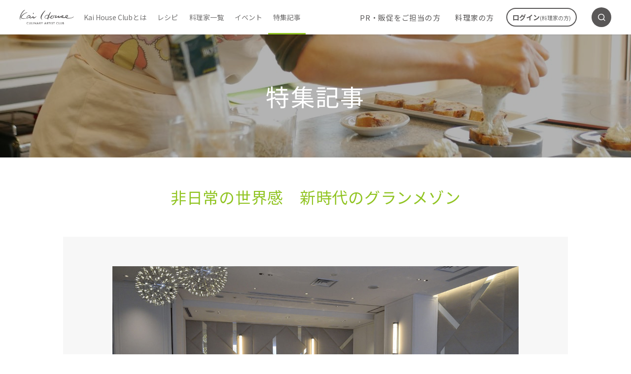

--- FILE ---
content_type: text/html; charset=UTF-8
request_url: https://www.kaihouse.jp/restaurant-asahina-2-2/
body_size: 13410
content:
<!DOCTYPE html>
<html lang="ja">

<head>
  <meta charset="UTF-8">
  <meta http-equiv="X-UA-Compatible" content="IE=edge">
  <meta name="viewport" content="width=device-width, initial-scale=1.0">
  <link rel="preconnect" href="https://fonts.googleapis.com">
  <link rel="preconnect" href="https://fonts.gstatic.com" crossorigin>
  <link href="https://fonts.googleapis.com/css2?family=Noto+Sans+JP:wght@300;400;700&display=swap" rel="stylesheet">
  <script src="https://www.kaihouse.jp/wp-content/themes/WP_kaihouse_theme/assets/js/jquery-3.3.1.min.js"></script>
  <script src="https://www.kaihouse.jp/wp-content/themes/WP_kaihouse_theme/assets/js/swiper-bundle.min.js"></script>
  <script src="//cdn.jsdelivr.net/npm/simple-parallax-js@5.6.2/dist/simpleParallax.min.js"></script>
  <!-- page css -->
  <link rel="stylesheet" href="https://www.kaihouse.jp/wp-content/themes/WP_kaihouse_theme/assets/css/swiper.min.css">
  <link rel="stylesheet" href="https://www.kaihouse.jp/wp-content/themes/WP_kaihouse_theme/assets/css/style.css">

<!-- Google Tag Manager -->
<script>(function(w,d,s,l,i){w[l]=w[l]||[];w[l].push({'gtm.start':
new Date().getTime(),event:'gtm.js'});var f=d.getElementsByTagName(s)[0],
j=d.createElement(s),dl=l!='dataLayer'?'&l='+l:'';j.async=true;j.src=
'https://www.googletagmanager.com/gtm.js?id='+i+dl;f.parentNode.insertBefore(j,f);
})(window,document,'script','dataLayer','GTM-P28W5H8');</script>
<!-- End Google Tag Manager -->

  <title>非日常の世界感 新時代のグランメゾン | Kai House Club（カイハウスクラブ）食に関する活動を支援する（コミュニティ）サイト</title>
	<style>img:is([sizes="auto" i], [sizes^="auto," i]) { contain-intrinsic-size: 3000px 1500px }</style>
	
		<!-- All in One SEO 4.8.4.1 - aioseo.com -->
	<meta name="robots" content="max-image-preview:large" />
	<meta name="author" content="editor"/>
	<link rel="canonical" href="https://www.kaihouse.jp/restaurant-asahina-2-2/" />
	<link rel="next" href="https://www.kaihouse.jp/restaurant-asahina-2-2/2/" />
	<meta name="generator" content="All in One SEO (AIOSEO) 4.8.4.1" />
		<meta property="og:locale" content="ja_JP" />
		<meta property="og:site_name" content="Kai House Club（カイハウスクラブ）食に関する活動を支援する（コミュニティ）サイト | Just another WordPress site" />
		<meta property="og:type" content="article" />
		<meta property="og:title" content="非日常の世界感 新時代のグランメゾン | Kai House Club（カイハウスクラブ）食に関する活動を支援する（コミュニティ）サイト" />
		<meta property="og:url" content="https://www.kaihouse.jp/restaurant-asahina-2-2/" />
		<meta property="og:image" content="https://www.kaihouse.jp/wp-content/uploads/2022/03/ogp.jpg" />
		<meta property="og:image:secure_url" content="https://www.kaihouse.jp/wp-content/uploads/2022/03/ogp.jpg" />
		<meta property="og:image:width" content="1200" />
		<meta property="og:image:height" content="630" />
		<meta property="article:published_time" content="2019-04-23T23:00:14+00:00" />
		<meta property="article:modified_time" content="2019-04-23T23:00:14+00:00" />
		<meta name="twitter:card" content="summary" />
		<meta name="twitter:title" content="非日常の世界感 新時代のグランメゾン | Kai House Club（カイハウスクラブ）食に関する活動を支援する（コミュニティ）サイト" />
		<meta name="twitter:image" content="https://www.kaihouse.jp/wp-content/uploads/2022/03/ogp.jpg" />
		<script type="application/ld+json" class="aioseo-schema">
			{"@context":"https:\/\/schema.org","@graph":[{"@type":"Article","@id":"https:\/\/www.kaihouse.jp\/restaurant-asahina-2-2\/#article","name":"\u975e\u65e5\u5e38\u306e\u4e16\u754c\u611f \u65b0\u6642\u4ee3\u306e\u30b0\u30e9\u30f3\u30e1\u30be\u30f3 | Kai House Club\uff08\u30ab\u30a4\u30cf\u30a6\u30b9\u30af\u30e9\u30d6\uff09\u98df\u306b\u95a2\u3059\u308b\u6d3b\u52d5\u3092\u652f\u63f4\u3059\u308b\uff08\u30b3\u30df\u30e5\u30cb\u30c6\u30a3\uff09\u30b5\u30a4\u30c8","headline":"\u975e\u65e5\u5e38\u306e\u4e16\u754c\u611f\u3000\u65b0\u6642\u4ee3\u306e\u30b0\u30e9\u30f3\u30e1\u30be\u30f3","author":{"@id":"https:\/\/www.kaihouse.jp\/author\/editor\/#author"},"publisher":{"@id":"https:\/\/www.kaihouse.jp\/#organization"},"image":{"@type":"ImageObject","url":"https:\/\/www.kaihouse.jp\/wp-content\/uploads\/2022\/02\/9-2.jpg","width":1200,"height":600},"datePublished":"2019-04-24T08:00:00+09:00","dateModified":"2019-04-24T08:00:00+09:00","inLanguage":"ja","mainEntityOfPage":{"@id":"https:\/\/www.kaihouse.jp\/restaurant-asahina-2-2\/#webpage"},"isPartOf":{"@id":"https:\/\/www.kaihouse.jp\/restaurant-asahina-2-2\/#webpage"},"articleSection":"\u30ec\u30b9\u30c8\u30e9\u30f3, \u30ec\u30b9\u30c8\u30e9\u30f3"},{"@type":"BreadcrumbList","@id":"https:\/\/www.kaihouse.jp\/restaurant-asahina-2-2\/#breadcrumblist","itemListElement":[{"@type":"ListItem","@id":"https:\/\/www.kaihouse.jp#listItem","position":1,"name":"\u30db\u30fc\u30e0","item":"https:\/\/www.kaihouse.jp","nextItem":{"@type":"ListItem","@id":"https:\/\/www.kaihouse.jp\/special\/#listItem","name":"\u7279\u96c6\u8a18\u4e8b"}},{"@type":"ListItem","@id":"https:\/\/www.kaihouse.jp\/special\/#listItem","position":2,"name":"\u7279\u96c6\u8a18\u4e8b","item":"https:\/\/www.kaihouse.jp\/special\/","nextItem":{"@type":"ListItem","@id":"https:\/\/www.kaihouse.jp\/special\/restaurants\/#listItem","name":"\u30ec\u30b9\u30c8\u30e9\u30f3"},"previousItem":{"@type":"ListItem","@id":"https:\/\/www.kaihouse.jp#listItem","name":"\u30db\u30fc\u30e0"}},{"@type":"ListItem","@id":"https:\/\/www.kaihouse.jp\/special\/restaurants\/#listItem","position":3,"name":"\u30ec\u30b9\u30c8\u30e9\u30f3","item":"https:\/\/www.kaihouse.jp\/special\/restaurants\/","nextItem":{"@type":"ListItem","@id":"https:\/\/www.kaihouse.jp\/restaurant-asahina-2-2\/#listItem","name":"\u975e\u65e5\u5e38\u306e\u4e16\u754c\u611f\u3000\u65b0\u6642\u4ee3\u306e\u30b0\u30e9\u30f3\u30e1\u30be\u30f3"},"previousItem":{"@type":"ListItem","@id":"https:\/\/www.kaihouse.jp\/special\/#listItem","name":"\u7279\u96c6\u8a18\u4e8b"}},{"@type":"ListItem","@id":"https:\/\/www.kaihouse.jp\/restaurant-asahina-2-2\/#listItem","position":4,"name":"\u975e\u65e5\u5e38\u306e\u4e16\u754c\u611f\u3000\u65b0\u6642\u4ee3\u306e\u30b0\u30e9\u30f3\u30e1\u30be\u30f3","previousItem":{"@type":"ListItem","@id":"https:\/\/www.kaihouse.jp\/special\/restaurants\/#listItem","name":"\u30ec\u30b9\u30c8\u30e9\u30f3"}}]},{"@type":"Organization","@id":"https:\/\/www.kaihouse.jp\/#organization","name":"Kai House (\u30ab\u30a4\u30cf\u30a6\u30b9)","description":"Just another WordPress site","url":"https:\/\/www.kaihouse.jp\/"},{"@type":"Person","@id":"https:\/\/www.kaihouse.jp\/author\/editor\/#author","url":"https:\/\/www.kaihouse.jp\/author\/editor\/","name":"editor"},{"@type":"WebPage","@id":"https:\/\/www.kaihouse.jp\/restaurant-asahina-2-2\/#webpage","url":"https:\/\/www.kaihouse.jp\/restaurant-asahina-2-2\/","name":"\u975e\u65e5\u5e38\u306e\u4e16\u754c\u611f \u65b0\u6642\u4ee3\u306e\u30b0\u30e9\u30f3\u30e1\u30be\u30f3 | Kai House Club\uff08\u30ab\u30a4\u30cf\u30a6\u30b9\u30af\u30e9\u30d6\uff09\u98df\u306b\u95a2\u3059\u308b\u6d3b\u52d5\u3092\u652f\u63f4\u3059\u308b\uff08\u30b3\u30df\u30e5\u30cb\u30c6\u30a3\uff09\u30b5\u30a4\u30c8","inLanguage":"ja","isPartOf":{"@id":"https:\/\/www.kaihouse.jp\/#website"},"breadcrumb":{"@id":"https:\/\/www.kaihouse.jp\/restaurant-asahina-2-2\/#breadcrumblist"},"author":{"@id":"https:\/\/www.kaihouse.jp\/author\/editor\/#author"},"creator":{"@id":"https:\/\/www.kaihouse.jp\/author\/editor\/#author"},"image":{"@type":"ImageObject","url":"https:\/\/www.kaihouse.jp\/wp-content\/uploads\/2022\/02\/9-2.jpg","@id":"https:\/\/www.kaihouse.jp\/restaurant-asahina-2-2\/#mainImage","width":1200,"height":600},"primaryImageOfPage":{"@id":"https:\/\/www.kaihouse.jp\/restaurant-asahina-2-2\/#mainImage"},"datePublished":"2019-04-24T08:00:00+09:00","dateModified":"2019-04-24T08:00:00+09:00"},{"@type":"WebSite","@id":"https:\/\/www.kaihouse.jp\/#website","url":"https:\/\/www.kaihouse.jp\/","name":"Kai House Club\uff08\u30ab\u30a4\u30cf\u30a6\u30b9\u30af\u30e9\u30d6\uff09\u98df\u306b\u95a2\u3059\u308b\u6d3b\u52d5\u3092\u652f\u63f4\u3059\u308b\uff08\u30b3\u30df\u30e5\u30cb\u30c6\u30a3\uff09\u30b5\u30a4\u30c8","description":"Just another WordPress site","inLanguage":"ja","publisher":{"@id":"https:\/\/www.kaihouse.jp\/#organization"}}]}
		</script>
		<!-- All in One SEO -->

<script type="text/javascript">
/* <![CDATA[ */
window._wpemojiSettings = {"baseUrl":"https:\/\/s.w.org\/images\/core\/emoji\/16.0.1\/72x72\/","ext":".png","svgUrl":"https:\/\/s.w.org\/images\/core\/emoji\/16.0.1\/svg\/","svgExt":".svg","source":{"concatemoji":"https:\/\/www.kaihouse.jp\/wp-includes\/js\/wp-emoji-release.min.js?ver=6.8.3"}};
/*! This file is auto-generated */
!function(s,n){var o,i,e;function c(e){try{var t={supportTests:e,timestamp:(new Date).valueOf()};sessionStorage.setItem(o,JSON.stringify(t))}catch(e){}}function p(e,t,n){e.clearRect(0,0,e.canvas.width,e.canvas.height),e.fillText(t,0,0);var t=new Uint32Array(e.getImageData(0,0,e.canvas.width,e.canvas.height).data),a=(e.clearRect(0,0,e.canvas.width,e.canvas.height),e.fillText(n,0,0),new Uint32Array(e.getImageData(0,0,e.canvas.width,e.canvas.height).data));return t.every(function(e,t){return e===a[t]})}function u(e,t){e.clearRect(0,0,e.canvas.width,e.canvas.height),e.fillText(t,0,0);for(var n=e.getImageData(16,16,1,1),a=0;a<n.data.length;a++)if(0!==n.data[a])return!1;return!0}function f(e,t,n,a){switch(t){case"flag":return n(e,"\ud83c\udff3\ufe0f\u200d\u26a7\ufe0f","\ud83c\udff3\ufe0f\u200b\u26a7\ufe0f")?!1:!n(e,"\ud83c\udde8\ud83c\uddf6","\ud83c\udde8\u200b\ud83c\uddf6")&&!n(e,"\ud83c\udff4\udb40\udc67\udb40\udc62\udb40\udc65\udb40\udc6e\udb40\udc67\udb40\udc7f","\ud83c\udff4\u200b\udb40\udc67\u200b\udb40\udc62\u200b\udb40\udc65\u200b\udb40\udc6e\u200b\udb40\udc67\u200b\udb40\udc7f");case"emoji":return!a(e,"\ud83e\udedf")}return!1}function g(e,t,n,a){var r="undefined"!=typeof WorkerGlobalScope&&self instanceof WorkerGlobalScope?new OffscreenCanvas(300,150):s.createElement("canvas"),o=r.getContext("2d",{willReadFrequently:!0}),i=(o.textBaseline="top",o.font="600 32px Arial",{});return e.forEach(function(e){i[e]=t(o,e,n,a)}),i}function t(e){var t=s.createElement("script");t.src=e,t.defer=!0,s.head.appendChild(t)}"undefined"!=typeof Promise&&(o="wpEmojiSettingsSupports",i=["flag","emoji"],n.supports={everything:!0,everythingExceptFlag:!0},e=new Promise(function(e){s.addEventListener("DOMContentLoaded",e,{once:!0})}),new Promise(function(t){var n=function(){try{var e=JSON.parse(sessionStorage.getItem(o));if("object"==typeof e&&"number"==typeof e.timestamp&&(new Date).valueOf()<e.timestamp+604800&&"object"==typeof e.supportTests)return e.supportTests}catch(e){}return null}();if(!n){if("undefined"!=typeof Worker&&"undefined"!=typeof OffscreenCanvas&&"undefined"!=typeof URL&&URL.createObjectURL&&"undefined"!=typeof Blob)try{var e="postMessage("+g.toString()+"("+[JSON.stringify(i),f.toString(),p.toString(),u.toString()].join(",")+"));",a=new Blob([e],{type:"text/javascript"}),r=new Worker(URL.createObjectURL(a),{name:"wpTestEmojiSupports"});return void(r.onmessage=function(e){c(n=e.data),r.terminate(),t(n)})}catch(e){}c(n=g(i,f,p,u))}t(n)}).then(function(e){for(var t in e)n.supports[t]=e[t],n.supports.everything=n.supports.everything&&n.supports[t],"flag"!==t&&(n.supports.everythingExceptFlag=n.supports.everythingExceptFlag&&n.supports[t]);n.supports.everythingExceptFlag=n.supports.everythingExceptFlag&&!n.supports.flag,n.DOMReady=!1,n.readyCallback=function(){n.DOMReady=!0}}).then(function(){return e}).then(function(){var e;n.supports.everything||(n.readyCallback(),(e=n.source||{}).concatemoji?t(e.concatemoji):e.wpemoji&&e.twemoji&&(t(e.twemoji),t(e.wpemoji)))}))}((window,document),window._wpemojiSettings);
/* ]]> */
</script>
<style id='wp-emoji-styles-inline-css' type='text/css'>

	img.wp-smiley, img.emoji {
		display: inline !important;
		border: none !important;
		box-shadow: none !important;
		height: 1em !important;
		width: 1em !important;
		margin: 0 0.07em !important;
		vertical-align: -0.1em !important;
		background: none !important;
		padding: 0 !important;
	}
</style>
<link rel='stylesheet' id='wp-block-library-css' href='https://www.kaihouse.jp/wp-includes/css/dist/block-library/style.min.css?ver=6.8.3' type='text/css' media='all' />
<style id='classic-theme-styles-inline-css' type='text/css'>
/*! This file is auto-generated */
.wp-block-button__link{color:#fff;background-color:#32373c;border-radius:9999px;box-shadow:none;text-decoration:none;padding:calc(.667em + 2px) calc(1.333em + 2px);font-size:1.125em}.wp-block-file__button{background:#32373c;color:#fff;text-decoration:none}
</style>
<style id='global-styles-inline-css' type='text/css'>
:root{--wp--preset--aspect-ratio--square: 1;--wp--preset--aspect-ratio--4-3: 4/3;--wp--preset--aspect-ratio--3-4: 3/4;--wp--preset--aspect-ratio--3-2: 3/2;--wp--preset--aspect-ratio--2-3: 2/3;--wp--preset--aspect-ratio--16-9: 16/9;--wp--preset--aspect-ratio--9-16: 9/16;--wp--preset--color--black: #000000;--wp--preset--color--cyan-bluish-gray: #abb8c3;--wp--preset--color--white: #ffffff;--wp--preset--color--pale-pink: #f78da7;--wp--preset--color--vivid-red: #cf2e2e;--wp--preset--color--luminous-vivid-orange: #ff6900;--wp--preset--color--luminous-vivid-amber: #fcb900;--wp--preset--color--light-green-cyan: #7bdcb5;--wp--preset--color--vivid-green-cyan: #00d084;--wp--preset--color--pale-cyan-blue: #8ed1fc;--wp--preset--color--vivid-cyan-blue: #0693e3;--wp--preset--color--vivid-purple: #9b51e0;--wp--preset--gradient--vivid-cyan-blue-to-vivid-purple: linear-gradient(135deg,rgba(6,147,227,1) 0%,rgb(155,81,224) 100%);--wp--preset--gradient--light-green-cyan-to-vivid-green-cyan: linear-gradient(135deg,rgb(122,220,180) 0%,rgb(0,208,130) 100%);--wp--preset--gradient--luminous-vivid-amber-to-luminous-vivid-orange: linear-gradient(135deg,rgba(252,185,0,1) 0%,rgba(255,105,0,1) 100%);--wp--preset--gradient--luminous-vivid-orange-to-vivid-red: linear-gradient(135deg,rgba(255,105,0,1) 0%,rgb(207,46,46) 100%);--wp--preset--gradient--very-light-gray-to-cyan-bluish-gray: linear-gradient(135deg,rgb(238,238,238) 0%,rgb(169,184,195) 100%);--wp--preset--gradient--cool-to-warm-spectrum: linear-gradient(135deg,rgb(74,234,220) 0%,rgb(151,120,209) 20%,rgb(207,42,186) 40%,rgb(238,44,130) 60%,rgb(251,105,98) 80%,rgb(254,248,76) 100%);--wp--preset--gradient--blush-light-purple: linear-gradient(135deg,rgb(255,206,236) 0%,rgb(152,150,240) 100%);--wp--preset--gradient--blush-bordeaux: linear-gradient(135deg,rgb(254,205,165) 0%,rgb(254,45,45) 50%,rgb(107,0,62) 100%);--wp--preset--gradient--luminous-dusk: linear-gradient(135deg,rgb(255,203,112) 0%,rgb(199,81,192) 50%,rgb(65,88,208) 100%);--wp--preset--gradient--pale-ocean: linear-gradient(135deg,rgb(255,245,203) 0%,rgb(182,227,212) 50%,rgb(51,167,181) 100%);--wp--preset--gradient--electric-grass: linear-gradient(135deg,rgb(202,248,128) 0%,rgb(113,206,126) 100%);--wp--preset--gradient--midnight: linear-gradient(135deg,rgb(2,3,129) 0%,rgb(40,116,252) 100%);--wp--preset--font-size--small: 13px;--wp--preset--font-size--medium: 20px;--wp--preset--font-size--large: 36px;--wp--preset--font-size--x-large: 42px;--wp--preset--spacing--20: 0.44rem;--wp--preset--spacing--30: 0.67rem;--wp--preset--spacing--40: 1rem;--wp--preset--spacing--50: 1.5rem;--wp--preset--spacing--60: 2.25rem;--wp--preset--spacing--70: 3.38rem;--wp--preset--spacing--80: 5.06rem;--wp--preset--shadow--natural: 6px 6px 9px rgba(0, 0, 0, 0.2);--wp--preset--shadow--deep: 12px 12px 50px rgba(0, 0, 0, 0.4);--wp--preset--shadow--sharp: 6px 6px 0px rgba(0, 0, 0, 0.2);--wp--preset--shadow--outlined: 6px 6px 0px -3px rgba(255, 255, 255, 1), 6px 6px rgba(0, 0, 0, 1);--wp--preset--shadow--crisp: 6px 6px 0px rgba(0, 0, 0, 1);}:where(.is-layout-flex){gap: 0.5em;}:where(.is-layout-grid){gap: 0.5em;}body .is-layout-flex{display: flex;}.is-layout-flex{flex-wrap: wrap;align-items: center;}.is-layout-flex > :is(*, div){margin: 0;}body .is-layout-grid{display: grid;}.is-layout-grid > :is(*, div){margin: 0;}:where(.wp-block-columns.is-layout-flex){gap: 2em;}:where(.wp-block-columns.is-layout-grid){gap: 2em;}:where(.wp-block-post-template.is-layout-flex){gap: 1.25em;}:where(.wp-block-post-template.is-layout-grid){gap: 1.25em;}.has-black-color{color: var(--wp--preset--color--black) !important;}.has-cyan-bluish-gray-color{color: var(--wp--preset--color--cyan-bluish-gray) !important;}.has-white-color{color: var(--wp--preset--color--white) !important;}.has-pale-pink-color{color: var(--wp--preset--color--pale-pink) !important;}.has-vivid-red-color{color: var(--wp--preset--color--vivid-red) !important;}.has-luminous-vivid-orange-color{color: var(--wp--preset--color--luminous-vivid-orange) !important;}.has-luminous-vivid-amber-color{color: var(--wp--preset--color--luminous-vivid-amber) !important;}.has-light-green-cyan-color{color: var(--wp--preset--color--light-green-cyan) !important;}.has-vivid-green-cyan-color{color: var(--wp--preset--color--vivid-green-cyan) !important;}.has-pale-cyan-blue-color{color: var(--wp--preset--color--pale-cyan-blue) !important;}.has-vivid-cyan-blue-color{color: var(--wp--preset--color--vivid-cyan-blue) !important;}.has-vivid-purple-color{color: var(--wp--preset--color--vivid-purple) !important;}.has-black-background-color{background-color: var(--wp--preset--color--black) !important;}.has-cyan-bluish-gray-background-color{background-color: var(--wp--preset--color--cyan-bluish-gray) !important;}.has-white-background-color{background-color: var(--wp--preset--color--white) !important;}.has-pale-pink-background-color{background-color: var(--wp--preset--color--pale-pink) !important;}.has-vivid-red-background-color{background-color: var(--wp--preset--color--vivid-red) !important;}.has-luminous-vivid-orange-background-color{background-color: var(--wp--preset--color--luminous-vivid-orange) !important;}.has-luminous-vivid-amber-background-color{background-color: var(--wp--preset--color--luminous-vivid-amber) !important;}.has-light-green-cyan-background-color{background-color: var(--wp--preset--color--light-green-cyan) !important;}.has-vivid-green-cyan-background-color{background-color: var(--wp--preset--color--vivid-green-cyan) !important;}.has-pale-cyan-blue-background-color{background-color: var(--wp--preset--color--pale-cyan-blue) !important;}.has-vivid-cyan-blue-background-color{background-color: var(--wp--preset--color--vivid-cyan-blue) !important;}.has-vivid-purple-background-color{background-color: var(--wp--preset--color--vivid-purple) !important;}.has-black-border-color{border-color: var(--wp--preset--color--black) !important;}.has-cyan-bluish-gray-border-color{border-color: var(--wp--preset--color--cyan-bluish-gray) !important;}.has-white-border-color{border-color: var(--wp--preset--color--white) !important;}.has-pale-pink-border-color{border-color: var(--wp--preset--color--pale-pink) !important;}.has-vivid-red-border-color{border-color: var(--wp--preset--color--vivid-red) !important;}.has-luminous-vivid-orange-border-color{border-color: var(--wp--preset--color--luminous-vivid-orange) !important;}.has-luminous-vivid-amber-border-color{border-color: var(--wp--preset--color--luminous-vivid-amber) !important;}.has-light-green-cyan-border-color{border-color: var(--wp--preset--color--light-green-cyan) !important;}.has-vivid-green-cyan-border-color{border-color: var(--wp--preset--color--vivid-green-cyan) !important;}.has-pale-cyan-blue-border-color{border-color: var(--wp--preset--color--pale-cyan-blue) !important;}.has-vivid-cyan-blue-border-color{border-color: var(--wp--preset--color--vivid-cyan-blue) !important;}.has-vivid-purple-border-color{border-color: var(--wp--preset--color--vivid-purple) !important;}.has-vivid-cyan-blue-to-vivid-purple-gradient-background{background: var(--wp--preset--gradient--vivid-cyan-blue-to-vivid-purple) !important;}.has-light-green-cyan-to-vivid-green-cyan-gradient-background{background: var(--wp--preset--gradient--light-green-cyan-to-vivid-green-cyan) !important;}.has-luminous-vivid-amber-to-luminous-vivid-orange-gradient-background{background: var(--wp--preset--gradient--luminous-vivid-amber-to-luminous-vivid-orange) !important;}.has-luminous-vivid-orange-to-vivid-red-gradient-background{background: var(--wp--preset--gradient--luminous-vivid-orange-to-vivid-red) !important;}.has-very-light-gray-to-cyan-bluish-gray-gradient-background{background: var(--wp--preset--gradient--very-light-gray-to-cyan-bluish-gray) !important;}.has-cool-to-warm-spectrum-gradient-background{background: var(--wp--preset--gradient--cool-to-warm-spectrum) !important;}.has-blush-light-purple-gradient-background{background: var(--wp--preset--gradient--blush-light-purple) !important;}.has-blush-bordeaux-gradient-background{background: var(--wp--preset--gradient--blush-bordeaux) !important;}.has-luminous-dusk-gradient-background{background: var(--wp--preset--gradient--luminous-dusk) !important;}.has-pale-ocean-gradient-background{background: var(--wp--preset--gradient--pale-ocean) !important;}.has-electric-grass-gradient-background{background: var(--wp--preset--gradient--electric-grass) !important;}.has-midnight-gradient-background{background: var(--wp--preset--gradient--midnight) !important;}.has-small-font-size{font-size: var(--wp--preset--font-size--small) !important;}.has-medium-font-size{font-size: var(--wp--preset--font-size--medium) !important;}.has-large-font-size{font-size: var(--wp--preset--font-size--large) !important;}.has-x-large-font-size{font-size: var(--wp--preset--font-size--x-large) !important;}
:where(.wp-block-post-template.is-layout-flex){gap: 1.25em;}:where(.wp-block-post-template.is-layout-grid){gap: 1.25em;}
:where(.wp-block-columns.is-layout-flex){gap: 2em;}:where(.wp-block-columns.is-layout-grid){gap: 2em;}
:root :where(.wp-block-pullquote){font-size: 1.5em;line-height: 1.6;}
</style>
<link rel='stylesheet' id='wordpress-popular-posts-css-css' href='https://www.kaihouse.jp/wp-content/plugins/wordpress-popular-posts/assets/css/wpp.css?ver=6.4.2' type='text/css' media='all' />
<script type="application/json" id="wpp-json">

{"sampling_active":0,"sampling_rate":100,"ajax_url":"https:\/\/www.kaihouse.jp\/wp-json\/wordpress-popular-posts\/v1\/popular-posts","api_url":"https:\/\/www.kaihouse.jp\/wp-json\/wordpress-popular-posts","ID":5575,"token":"2afac84a1f","lang":0,"debug":0}

</script>
<script type="text/javascript" src="https://www.kaihouse.jp/wp-content/plugins/wordpress-popular-posts/assets/js/wpp.min.js?ver=6.4.2" id="wpp-js-js"></script>
                <script>
                    var ajaxUrl = 'https://www.kaihouse.jp/wp-admin/admin-ajax.php';
                </script>
                    <style id="wpp-loading-animation-styles">@-webkit-keyframes bgslide{from{background-position-x:0}to{background-position-x:-200%}}@keyframes bgslide{from{background-position-x:0}to{background-position-x:-200%}}.wpp-widget-placeholder,.wpp-widget-block-placeholder,.wpp-shortcode-placeholder{margin:0 auto;width:60px;height:3px;background:#dd3737;background:linear-gradient(90deg,#dd3737 0%,#571313 10%,#dd3737 100%);background-size:200% auto;border-radius:3px;-webkit-animation:bgslide 1s infinite linear;animation:bgslide 1s infinite linear}</style>
            </head>


<body class="special">
  <!-- Google Tag Manager (noscript) -->
  <noscript><iframe src="https://www.googletagmanager.com/ns.html?id=GTM-P28W5H8" height="0" width="0" style="display:none;visibility:hidden"></iframe></noscript>
  <!-- End Google Tag Manager (noscript) -->

  <header class="l-header is-below-fv">
    <div class="header-sp">
      <div class="header-top">
        <div class="header-top-left">
          <button type="button" class="header-top-search fn-menu-trigger" data-menu-target="header-sp-search"><i class="icon-search"></i></button>
        </div>
        <a href="https://www.kaihouse.jp"><img width="102" height="28" src="https://www.kaihouse.jp/wp-content/themes/WP_kaihouse_theme/assets/images/common/logo.svg" alt="Kai House CULINARY  ARTIST CLUB"></a>
        <div class="header-top-right">
          <button type="button" class="login-btn fn-modal-open" data-modal-target="login-modal"><a href="#"><i class="icon-login"></i></a></button>
          <button class="header-hamburger fn-menu-trigger" type="button" data-menu-target="hamburger-menu"><span class="header-hamburger-inner"><span></span><span></span><span></span></span></button>
        </div>
      </div>
      <nav class="header-bottom">
        <ul class="header-bottom-nav">
          <li><a href="https://www.kaihouse.jp/recipes/">レシピ</a></li>
          <li><a href="https://www.kaihouse.jp/event/">イベント</a></li>
          <li><a href="https://www.kaihouse.jp/about_business/">PR・販促をご担当の方</a></li>
          <li><a href="https://www.kaihouse.jp/service/">Kai House Clubとは</a></li>
        </ul>
      </nav>
      <div id="header-sp-search" class="fn-menu-target">
        <div class="menu-background fn-menu-dismiss"></div>
        <div class="menu-search">
          <form role="search" method="get" id="headerSearchformSp" action="https://www.kaihouse.jp/">
                        <input type="search" value="" name="s" id="headerInputSp" placeholder="検索キーワードを入力ください。" required>
            <button class="menu-search-btn"><i class="icon-search"></i></button>
          </form>
        </div>
      </div>
      <div id="hamburger-menu" class="hamburger-menu fn-menu-target">
        <div class="menu-background black-background fn-menu-dismiss"></div>
        <div class="hamburger-menu-inner">
          <ul class="hamburger-menu-list">
            <li><a href="https://www.kaihouse.jp/about/">料理家の方</a></li>
            <li><a href="https://www.kaihouse.jp/culinaryartist/">料理家一覧</a></li>
            <li><a href="https://www.kaihouse.jp/special/">特集記事</a></li>
            <li><a href="https://www.kai-group.com/global/about/" target="_blank">企業情報</a></li>
            <li><a href="https://www.kai-group.com/global/privacypolicy/" target="_blank">プライバシーポリシー</a></li>
            <li><a href="https://www.kai-group.com/global/sitepolicy/" target="_blank">サイトポリシー</a></li>
            <li><a href="https://school.kaihouse.jp/inquiry/user/?case=school" target="_blank">お問い合わせ</a></li>
          </ul>

          <div class="hamburger-menu-btn">
            <p class="footer-btn-lead"><i class="icon-pin"></i>料理教室をお持ちの方</p>
            <a href="https://school.kaihouse.jp/owregist/" class="btn-transparent btn btn-icon-right">登録する<i class="icon-arrow_right"></i></a>
          </div>
        </div>
      </div>
    </div>

    <div class="header-pc">
      <div class="header-left">
        <a href="https://www.kaihouse.jp" class="header-logo"><img width="110" height="33" src="https://www.kaihouse.jp/wp-content/themes/WP_kaihouse_theme/assets/images/common/logo.svg" alt="Kai House CULINARY  ARTIST CLUB"></a>
        <nav class="header-left-nav">
          <ul class="header-left-nav-list fn-nav">
            <li><a href="https://www.kaihouse.jp/service/">Kai House Clubとは</a></li>
            <li><a href="https://www.kaihouse.jp/recipes/">レシピ</a></li>
            <li><a href="https://www.kaihouse.jp/culinaryartist/">料理家一覧</a></li>
            <li><a href="https://www.kaihouse.jp/event/">イベント</a></li>
            <li><a href="https://www.kaihouse.jp/special/">特集記事</a></li>
          </ul>
        </nav>
      </div>
      <div class="header-right">
        <ul class="header-right-nav-list fn-nav">
          <li><a href="https://www.kaihouse.jp/about_business/" class="header-right-link">PR・販促をご担当の方</a></li>
          <li><a href="https://www.kaihouse.jp/about/" class="header-right-link">料理家の方</a></li>
        </ul>
        <button type="button" class="header-right-btn fn-modal-open" data-modal-target="login-modal">ログイン<span class="small">(料理家の方)</span></button>
        <button type="button" class="header-right-search fn-menu-trigger" data-menu-target="header-pc-search"><i class="icon-search"></i></button>
      </div>
      <div id="header-pc-search" class="fn-menu-target">
        <div class="menu-background fn-menu-dismiss"></div>
        <div class="menu-search">
          <form role="search" method="get" id="headerSearchform" action="https://www.kaihouse.jp/">
            <input type="search" value="" name="s" id="headerInput" placeholder="検索キーワードを入力ください。" required>
            <button class="menu-search-btn"><i class="icon-search"></i></button>
          </form>
        </div>
        <button class="fn-menu-dismiss menu-close">
          <span class="menu-close-inner">
            <span></span>
            <span></span>
          </span>
        </button>
      </div>
    </div>


    <!-- ログインモーダル -->
    <div class="l-modal" id="login-modal">

      <div class="l-modal-inner">
        <div class="l-modal-bg"></div>
        <div class="l-modal-content login-modal-content">
          <div class="login-modal-content-inner">
            <button type="button" class="login-modal-close-btn fn-modal-close"><span class="icon-close"></span></button>
            <p class="login-ttl">ログイン</p>
            <form class="login-form" action="https://school.kaihouse.jp/school/login_manage.html" method="POST" name="login_master">
              <input type="hidden" name="kh_csrf_token" value="de50c6414dd3de3284eb31c9fa41880d505036774631bb74eb7437a2636f1cbb">              
              <input type="hidden" name="act" value="login">
              <input type="hidden" name="type" value="101">
              <div class="login-form-item">
                <label for="login-id" class="login-label">ログイン（メールアドレス）</label>
                <div class="login-input">
                  <input type="text" name="e_mail" value="" id="login-id" />
                </div>
              </div>
              <div class="login-form-item">
                <label for="login-pass" class="login-label">パスワード</label>
                <div class="login-input">
                  <input type="password" name="password" value="" id="login-pass" />
                  <p class="login-pass-help login-help-txt">パスワードをお忘れの方は<a href="https://school.kaihouse.jp/remind/"><strong>こちら</strong></a></p>
                </div>
              </div>
              <div class="login-submit-item">
                <button type="submit" class="btn login-submit-btn">ログイン</button>
                <p class="login-submit-help login-help-txt ta-center">新規教室登録をご希望の方は<a href="https://school.kaihouse.jp/owregist/"><strong>こちら</strong></a></p>
              </div>
            </form>
          </div>
        </div>
      </div>
    </div>
  </header>
<main>
    <div class="mdl-fv-simple">
  <div class="mdl-fv-cover"><img src="https://www.kaihouse.jp/wp-content/themes/WP_kaihouse_theme/assets/images/artist/artist-rlayer-bg.jpg" alt=""></div>
  <div class="mdl-fv-simple-inner">
    <p class="mdl-fv-heading-1 heading-1">特集記事</p>
  </div>
</div>
<div class="l-section">
  <div class="l-section-inner">

                          <div class="single-heading">
          <h1 class="single-heading1">
            <budoux-ja>非日常の世界感　新時代のグランメゾン</budoux-ja>
          </h1>
        </div>

        <div class="single-wrap">
                      <figure class="single-thumbnail"><img width="1200" height="600" src="https://www.kaihouse.jp/wp-content/uploads/2022/02/9-2.jpg" class="attachment-post-thumbnail size-post-thumbnail wp-post-image" alt="" decoding="async" fetchpriority="high" srcset="https://www.kaihouse.jp/wp-content/uploads/2022/02/9-2.jpg 1200w, https://www.kaihouse.jp/wp-content/uploads/2022/02/9-2-300x150.jpg 300w, https://www.kaihouse.jp/wp-content/uploads/2022/02/9-2-1024x512.jpg 1024w, https://www.kaihouse.jp/wp-content/uploads/2022/02/9-2-768x384.jpg 768w" sizes="(max-width: 1200px) 100vw, 1200px" /></figure>
                    <div class="single-meta">
            <div class="single-meta-left">
                              <div class="tag-category">レストラン</div>
                            <span class="single-date">2019年04月24日</span>
            </div>
            <div class="single-meta-right">
                                                <a href="https://www.kaihouse.jp/tag/%e3%83%ac%e3%82%b9%e3%83%88%e3%83%a9%e3%83%b3/" class="hashtag">レストラン</a>
                                          </div>
          </div>

          <div class="single-lead txt-general"><p>昨年10月、東京証券取引所などが軒を連ねるビジネス街、日本橋兜町に誕生した「アサヒナガストロノーム」。恵比寿の二つ星フランス料理店「シャトーレストラン ラ ターブル ドゥ ジョエル・ロブション」で料理長を務めた朝比奈悟さんの店を訪ねました。</p>
</div>

          <div class="single-content"><p>目指したのは、自身の豊富なキャリアの集大成となる「グランメゾン」。ホワイト、シルバー、グレーを基調とした店内は、デザイン会社と調整を重ねて実現したもの。「今までは料理のことだけ考えいればよかったけれど、店を構えると決めることや考えを貫くことなどが多い。でも自分の名前を掲げた店で、技術やフランス料理に対する思いのすべてを注ぐことができるため、やりがいがあります」<br />
<img decoding="async" class="alignnone size-full wp-image-6099" src="https://www.kaihouse.jp/wp-content/uploads/2019/04/10.jpg" alt="" width="1200" height="600" srcset="https://www.kaihouse.jp/wp-content/uploads/2019/04/10.jpg 1200w, https://www.kaihouse.jp/wp-content/uploads/2019/04/10-300x150.jpg 300w, https://www.kaihouse.jp/wp-content/uploads/2019/04/10-768x384.jpg 768w, https://www.kaihouse.jp/wp-content/uploads/2019/04/10-1024x512.jpg 1024w" sizes="(max-width: 1200px) 100vw, 1200px" /><br />
料理やサービスはもちろん、グランメゾンに訪れたお客様には非日常の「特別感」を感じてもらうことも欠かせない要素。繊細な加工を施したカトラリーや店名入りのプレートは、フランスの老舗ブランド「クリストフル」のものを採用しています。<br />
<img decoding="async" class="alignnone size-full wp-image-6100" src="https://www.kaihouse.jp/wp-content/uploads/2019/04/11.jpg" alt="" width="1200" height="600" srcset="https://www.kaihouse.jp/wp-content/uploads/2019/04/11.jpg 1200w, https://www.kaihouse.jp/wp-content/uploads/2019/04/11-300x150.jpg 300w, https://www.kaihouse.jp/wp-content/uploads/2019/04/11-768x384.jpg 768w, https://www.kaihouse.jp/wp-content/uploads/2019/04/11-1024x512.jpg 1024w" sizes="(max-width: 1200px) 100vw, 1200px" /><br />
では、お料理の紹介にうつりましょう。メインは、「シャラン産クロワゼ鴨胸肉 オリジナルスパイスでロティ トリュフ香るポムクルスティアンを添えて」（ディナーコースからの一品）。胸肉やモモ、ささみや砂肝をそれぞれの調理法で仕上げ、内臓はそぼろ状にして使用。「食材のコストは惜しまないのが私の考え方。サイズは小ぶりだけれど良い鴨が手に入れられたので、素材への愛情をこめてすべてを一皿に盛り込みました」</p>
<h3>“伝統の継承と現代の革新”<br />
アサヒナガストロームが体現するフランス料理とは？</h3>
</div>
          <div class="single-pager"> <span class="post-page-numbers current" aria-current="page">1</span> <a href="https://www.kaihouse.jp/restaurant-asahina-2-2/2/" class="post-page-numbers">2</a></div>          <p class="single-auther"><p>撮影／平松唯加子　　取材・文／木村千夏</p>
</p>
        </div><!-- .single-content -->

                  </div>
</div>

<script type="application/ld+json">
  {
    "@context": "http://schema.org",
    "@type": "NewsArticle",
    "mainEntityOfPage": {
      "@type": "WebPage",
      "@id": "https://www.kaihouse.jp/restaurant-asahina-2-2/"    },
    "headline": "非日常の世界感　新時代のグランメゾン",
    "datePublished": "2019-04-24",
    "dateModified": "2019-04-24",
    "description": "昨年10月、東京証券取引所などが軒を連ねるビジネス街、日本橋兜町に誕生した「アサヒナガストロノーム」。恵比寿の二つ星フランス料理店「シャトーレストラン ラ ターブル ドゥ ジョエル・ロブション」で料理長を務めた朝比奈悟さんの店を訪ねました。
",
    "image": {
      "@type": "ImageObject",
      "url": "https://www.kaihouse.jp/wp-content/uploads/2022/02/9-2.jpg",
      "height": 1200,
      "width": 600    },
    "author": {
      "@type": "Person",
      "name": "Kai House"
    },
    "publisher": {
      "@type": "Organization",
      "name": "kai corporation",
      "logo": {
        "@type": "ImageObject",
        "url": "https://www.kaihouse.jp/wp-content/themes/WP_kaihouse_theme/images/logo.png",
        "width": 300,
        "height": 82
      }
    }
  }
</script>
<script type="application/ld+json">
  {
    "@context": "http://schema.org",
    "@type": "BreadcrumbList",
    "itemListElement": [{
        "@type": "ListItem",
        "position": 1,
        "item": {
          "@id": "https://www.kaihouse.jp/",
          "name": "Kai House（カイハウス）HOME"
        }
      },
      {
        "@type": "ListItem",
        "position": 2,
        "item": {
          "@id": "https://www.kaihouse.jp/c/restaurants",
          "name": "レストラン"
        }
      },
      {
        "@type": "ListItem",
        "position": 3,
        "item": {
          "@id": "https://www.kaihouse.jp/restaurant-asahina-2-2/",
          "name": "非日常の世界感　新時代のグランメゾン"
        }
      }
    ]
  }
</script>


  <section class="l-section">
    <div class="l-section-inner">
      <div class="single-wrap">

        <h1>ASAHINA Gastronome（アサヒナガストロノーム）の詳細情報</h1>
        <table class="restaurant-table mt30">
          <tr>
            <th>店名</th>
            <td>ASAHINA Gastronome（アサヒナガストロノーム）</td>
          </tr>
                      <tr>
              <th>電話番号</th>
              <td>03-5847-9600</td>
            </tr>
                                <tr>
              <th>URL</th>
              <td><a class="txt-link" href="https://asahinagastronome.com/" target="_blank">https://asahinagastronome.com/</a></td>
            </tr>
                                <tr>
              <th>住所</th>
              <td>
                <div>東京都中央区日本橋兜町1-4 M-SQUARE Bldg 1F</div>
                <a class="map-link mt20" href="https://maps.google.co.jp/maps?q=%E6%9D%B1%E4%BA%AC%E9%83%BD%E4%B8%AD%E5%A4%AE%E5%8C%BA%E6%97%A5%E6%9C%AC%E6%A9%8B%E5%85%9C%E7%94%BA1-4+M-SQUARE+Bldg+1F" target="/_blank">Google Mapで確認</a>
              </td>
            </tr>
                                          <tr>
              <th>ジャンル</th>
              <td>フレンチ</td>
            </tr>
                                      </table>

      </div>
    </div>
  </section><!-- .single-bottom -->
  <section class="l-section">
    <div class="l-section-inner">
      <div class="single-wrap"><div class="single-content">
      <div class="single-profile">
              <div class="text">
          <p>シェフの紹介<br />
<strong>朝比奈 悟（アサヒナ サトル）さん</strong><br />
1991年、「横浜グランドインターコンチネンタルホテル」入社。メインキッチン料理長を経て2004年に「ルカフェドゥジョエル・ロブション」料理長に就任。その後渡仏し、ブルターニュ地方で研鑽を積み、2011～17年まで「ミシュランガイド東京」二つ星の「シャトーレストラン ラ ターブル ドゥジョエル・ロブション」で料理長を務める。2018年に13年間勤務したロブショングループを勇退し、自らの名を冠したレストランをオープン。</p>
        </div>
                  <div class="media">
            <p><img src="https://www.kaihouse.jp/wp-content/uploads/2019/04/13.jpg" alt="" />
                        </div>
                  </div>
  
</div><!-- .supplement-box --></div>
    </div>
  </section><!-- .single-bottom -->
<div class="share-list-wrap">
  <ul id="js-share" class="share-list clearfix">
    <li id="js-fb_share"><a href="http://www.facebook.com/share.php?u=https://www.kaihouse.jp/restaurant-asahina-2-2/&t=非日常の世界感　新時代のグランメゾン" target="_blank" rel="nofollow" class="share--fb ga-fb"><img src="https://www.kaihouse.jp/wp-content/themes/WP_kaihouse_theme/assets/images/common/sns_facebook.png" alt="facebook" /></a></li>
    <li id="js-tw_share"><a href="https://twitter.com/intent/tweet?text=非日常の世界感　新時代のグランメゾン&url=https://www.kaihouse.jp/restaurant-asahina-2-2/" target="_blank" rel="nofollow" class="share--tw ga-tw"><img src="https://www.kaihouse.jp/wp-content/themes/WP_kaihouse_theme/assets/images/common//sns_twitter.png" alt="twitter" /></a></li>
    <li id="js-line_share">
      <a href="//timeline.line.me/social-plugin/share?url=https://www.kaihouse.jp/restaurant-asahina-2-2/&text=非日常の世界感　新時代のグランメゾン" target="_blank" rel="nofollow noopener noreferrer" class="share--line ga-line">
        <img src="https://www.kaihouse.jp/wp-content/themes/WP_kaihouse_theme/assets/images/common//sns_line.png" alt="line" />
      </a>
    </li>
    <li><button onclick="copyLink()" class="share--link ga-link" type="button"><img src="https://www.kaihouse.jp/wp-content/themes/WP_kaihouse_theme/assets/images/common/sns_link.png" alt="" /></button></li>
  </ul>
</div>


<section class="l-section">
  <div class="l-section-inner">
    　<h2 class="heading-2">特集記事カテゴリー</h2>
        <ul class="category-tab">
      <li><a href="https://www.kaihouse.jp/special/" class="tag-general">すべて</a></li>
                <li><a href="https://www.kaihouse.jp/special/cooking-classes/" class="tag-general">注目の料理教室</a></li>
                        <li><a href="https://www.kaihouse.jp/special/events/" class="tag-general">活動レポート</a></li>
                        <li><a href="https://www.kaihouse.jp/special/interview/" class="tag-general">インタビュー</a></li>
                        <li><a href="https://www.kaihouse.jp/special/skillup/" class="tag-general">スキルアップ</a></li>
                        <li><a href="https://www.kaihouse.jp/special/restaurants/" class="tag-general">レストラン</a></li>
                                                                                                                                                </ul>
  </div>
</section>



      <section class="l-section">
      <div class="l-section-inner">
                <div class="bottom-links_block">
          <h2 class="heading-2">関連する記事</h2>
          <div class="archive-list">
                                  </div>
        </div><!-- .bottom-links_block -->

      </div>
    </section>
  



<section class="l-section">
  <div class="l-section-inner">
              <div class="bottom-links_block">
        <h2 class="heading-2">最新の特集記事</h2>
        <div class="archive-list">
                                  <article class="archive-item">
              <a href="https://www.kaihouse.jp/promotion_madeira_2/" class="archive-link clearfix">
                <figure class="archive-thumbnail">
                                      <img class="aspect-content" src="https://www.kaihouse.jp/wp-content/uploads/2024/11/madeira_front-1.jpg" alt="" />
                                  </figure>
                <div class="case-meta">
                  <div class="case-date">2024/11/21</div>
                                      <div class="case-tag">
                      <div class="tag-category">活動レポート</div>
                    </div>
                                  </div>
                <div class="case-meta">
                  <h2 class="archive-ttl">「マデイラワイン プロモーション企画」料理家向けセミナー＆タイアップ料理教室レポート　～後編～</h2>
                </div>
              </a>
            </article>
                                  <article class="archive-item">
              <a href="https://www.kaihouse.jp/promotion_madeira_1/" class="archive-link clearfix">
                <figure class="archive-thumbnail">
                                      <img class="aspect-content" src="https://www.kaihouse.jp/wp-content/uploads/2024/11/madeira_front-1.jpg" alt="" />
                                  </figure>
                <div class="case-meta">
                  <div class="case-date">2024/11/21</div>
                                      <div class="case-tag">
                      <div class="tag-category">活動レポート</div>
                    </div>
                                  </div>
                <div class="case-meta">
                  <h2 class="archive-ttl">「マデイラワイン プロモーション企画」料理家向けセミナー＆タイアップ料理教室レポート　～前編～</h2>
                </div>
              </a>
            </article>
                                  <article class="archive-item">
              <a href="https://www.kaihouse.jp/event-kaifoodmeetup1/" class="archive-link clearfix">
                <figure class="archive-thumbnail">
                                      <img class="aspect-content" src="https://www.kaihouse.jp/wp-content/uploads/2024/10/event_seaweed_01-1.jpg" alt="" />
                                  </figure>
                <div class="case-meta">
                  <div class="case-date">2024/10/18</div>
                                      <div class="case-tag">
                      <div class="tag-category">活動レポート</div>
                    </div>
                                  </div>
                <div class="case-meta">
                  <h2 class="archive-ttl">「KAI FOOD MEET UP～トップシェフから学ぶ、海藻のある未来の食卓～」イベントレポート</h2>
                </div>
              </a>
            </article>
                            </div>
      </div><!-- .bottom-links_block -->
    
  </div>
</section></main>
<!-- .l-contents -->
<footer class="l-footer footer">
  <div class="footer-inner">
    <div class="footer-breadcrumb is-pc">
      <ul class="footer-breadcrumb-inner"><li class="footer-breadcrumb-item"><a href="https://www.kaihouse.jp" >Kai House Club ホーム</a></li><li class="footer-breadcrumb-item"><a href="https://www.kaihouse.jp/special/">特集記事</a></li><li class="footer-breadcrumb-item"><a href="https://www.kaihouse.jp/special/restaurants/">レストラン</a></li><li class="footer-breadcrumb-item">非日常の世界感　新時代のグランメゾン</li></ul>    </div>
    <div class="footer-top">
      <div class="footer-page-up-wrap"><a class="up-btn" href="#"><i class="icon-arrow_up"></i></a></div>
      <div class="footer-top-inner">
        <div class="footer-logo"><img width="120" height="22" src="https://www.kaihouse.jp/wp-content/themes/WP_kaihouse_theme/assets/images/common/logo_wh.svg" alt="Kai House"></div>
        <div class="footer-nav">
          <ul class="footer-nav-list">
            <li><a class="footer-nav-link" href="https://www.kaihouse.jp/service/">Kai House Clubとは</a></li>
            <li><a class="footer-nav-link" href="https://www.kaihouse.jp/recipes/">レシピ</a></li>
            <li><a class="footer-nav-link" href="https://www.kaihouse.jp/culinaryartist/">料理家一覧</a></li>
            <li><a class="footer-nav-link" href="https://www.kaihouse.jp/event/">イベント</a></li>
            <li><a class="footer-nav-link" href="https://www.kaihouse.jp/special/">特集記事</a></li>
          </ul>
        </div>
        <div class="footer-btn-wrap">
          <a href="https://www.kaihouse.jp/about_business/" class="btn btn-icon-right btn-transparent">PR・販促をご担当の方<i class="icon-arrow_right"></i></a>
          <a href="https://www.kaihouse.jp/about/" class="btn btn-icon-right btn-transparent">料理家の方<i class="icon-arrow_right"></i></a>
        </div>
        <div class="ta-center mt20"><a href="https://school.kaihouse.jp/owregist/" class="footer-txt-link txt-link-icon-right">Kai House Club に登録する<br class="is-sp"> (料理教室をお持ちの方)<i class="icon-arrow_right is-pc"></i></a></div>
      </div>
    </div>
    <div class="footer-bottom">
      <div class="footer-bottom-inner">
        <div class="footer-kai-logo"><img src="https://www.kaihouse.jp/wp-content/themes/WP_kaihouse_theme/assets/images/common/logo_kai.svg" alt="kai"></div>
        <div class="ta-center">
          <div class="footer-sub-nav">
            <a href="https://www.kai-group.com/" target="_blank">企業情報</a>
            <a href="https://www.kai-group.com/global/privacypolicy/" target="_blank">プライバシーポリシー</a>
            <a href="https://www.kai-group.com/global/sitepolicy/" target="_blank">サイトポリシー</a>
            <a href="https://school.kaihouse.jp/inquiry/user/?case=school" target="_blank">お問い合わせ</a>
          </div>
        </div>
        <p class="footer-copy">&copy; kai corporation.</p>
      </div>
    </div>
  </div>
</footer>
<script src="https://unpkg.com/budoux/bundle/budoux-ja.min.js"></script>
<script src="https://www.kaihouse.jp/wp-content/themes/WP_kaihouse_theme/assets/js/common.js"></script>
<script src="https://www.kaihouse.jp/wp-content/themes/WP_kaihouse_theme/assets/js/top.js"></script>
<script src="https://www.kaihouse.jp/wp-content/themes/WP_kaihouse_theme/assets/js/instagram_feed.js"></script>

<script type="speculationrules">
{"prefetch":[{"source":"document","where":{"and":[{"href_matches":"\/*"},{"not":{"href_matches":["\/wp-*.php","\/wp-admin\/*","\/wp-content\/uploads\/*","\/wp-content\/*","\/wp-content\/plugins\/*","\/wp-content\/themes\/WP_kaihouse_theme\/*","\/*\\?(.+)"]}},{"not":{"selector_matches":"a[rel~=\"nofollow\"]"}},{"not":{"selector_matches":".no-prefetch, .no-prefetch a"}}]},"eagerness":"conservative"}]}
</script>
</body>

</html>

--- FILE ---
content_type: text/css
request_url: https://www.kaihouse.jp/wp-content/themes/WP_kaihouse_theme/assets/css/myfont.css
body_size: 303
content:
@font-face {
	font-family: "myfont";
	src: url('../fonts/myfont.eot');
	src: url('../fonts/myfont.eot?#iefix') format('eot'),
			url('../fonts/myfont.woff') format('woff'),
			url('../fonts/myfont.ttf') format('truetype'),
			url('../fonts/myfont.svg#myfont') format('svg');
	font-weight: normal;
	font-style: normal;
}
[class^="icon"]{
	display: inline-block;
	font-family: "myfont";
	font-style: normal;
	font-weight: normal;
	line-height: 1;
	-webkit-font-smoothing: antialiased;
	-moz-osx-font-smoothing: grayscale;
}
.icon-lg {
	font-size: 1.3333333333333333em;
	line-height: 0.75em;
	vertical-align: -15%;
}
.icon-2x { font-size: 2em; }
.icon-3x { font-size: 3em; }
.icon-4x { font-size: 4em; }
.icon-5x { font-size: 5em; }
.icon-fw {
	width: 1.2857142857142858em;
	text-align: center;
}
.icon-arrow_down:before { content: "\ea01" }
.icon-arrow_left:before { content: "\ea02" }
.icon-arrow_right:before { content: "\ea03" }
.icon-arrow_up:before { content: "\ea04" }
.icon-close:before { content: "\ea05" }
.icon-login:before { content: "\ea06" }
.icon-pin:before { content: "\ea07" }
.icon-plus:before { content: "\ea08" }
.icon-search:before { content: "\ea09" }
.icon-tag:before { content: "\ea0a" }

--- FILE ---
content_type: image/svg+xml
request_url: https://www.kaihouse.jp/wp-content/themes/WP_kaihouse_theme/assets/images/common/logo_kai.svg
body_size: 355
content:
<svg id="logo_kai" xmlns="http://www.w3.org/2000/svg" width="34" height="14.3" viewBox="0 0 34 14.3">
  <path id="パス_674581" data-name="パス 674581" d="M0,.625V14.563H12.207L2.79,7.594,12.207.625Z" transform="translate(0 -0.262)" fill="#fff"/>
  <rect id="長方形_25079" data-name="長方形 25079" width="6.976" height="13.937" transform="translate(27.024 0.363)" fill="#fff"/>
  <path id="パス_674582" data-name="パス 674582" d="M27.985,0,21.009,14.3h13.95Z" transform="translate(-8.801 0)" fill="#fff"/>
</svg>


--- FILE ---
content_type: application/javascript; charset=UTF-8
request_url: https://www.kaihouse.jp/wp-content/themes/WP_kaihouse_theme/assets/js/top.js
body_size: 508
content:
"use strict";

$(function () {
  if ($(".top-header").length) {
    var header = $(".top-header");
    var fvHeight = $(".top-fv").innerHeight();
    var sc = $(window).scrollTop();
    $(window).on("resize", function () {
      fvHeight = $(".top-fv").innerHeight();
    });
    $(window).on("load scroll", function () {
      sc = $(window).scrollTop();

      if (sc > fvHeight) {
        header.addClass("is-over-fv");
        header.removeClass("is-below-fv");
      } else {
        header.removeClass("is-over-fv");
        header.addClass("is-below-fv");
      }
    });
  }

  if ($(".fn-recipe-swiper").length) {
    var recipeSwiper = new Swiper(".fn-recipe-swiper", {
      loop: true,
      spaceBetween: 20,
      slidesPerView: 1.1,
      centeredSlides: true,
      autoplay: {
        delay: 3000,
        pauseOnMouseEnter: true
      },
      navigation: {
        nextEl: '.swiper-button-next',
        prevEl: '.swiper-button-prev'
      },
      breakpoints: {
        768: {
          // >=768px
          spaceBetween: 30,
          slidesPerView: 3,
          initialSlide: 2
        },
        1080: {
          slidesPerView: 3.5
        }
      }
    });
  }
}); //parallax

document.addEventListener("DOMContentLoaded", function () {
  var elem = document.querySelector(".fn-target-parallax");

  if (elem !== null) {
    var target = document.getElementsByClassName("fn-target-parallax");
    var parallaxConfig = {
      delay: 0,
      orientation: "down",
      //overflow: true,
      scale: 1.5
    };
    var parallax_instance = new simpleParallax(target, parallaxConfig);
  }
});